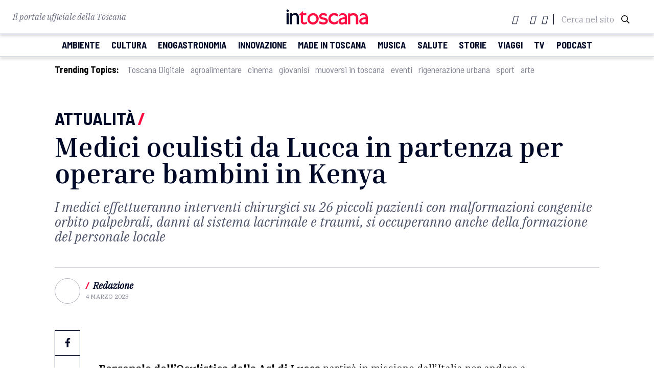

--- FILE ---
content_type: text/html; charset=UTF-8
request_url: https://www.intoscana.it/it/medici-oculisti-da-lucca-in-partenza-per-operare-bambini-in-kenya/
body_size: 20095
content:
<!doctype html>
<html lang="it-IT">

<head><meta charset="UTF-8"><script>if(navigator.userAgent.match(/MSIE|Internet Explorer/i)||navigator.userAgent.match(/Trident\/7\..*?rv:11/i)){var href=document.location.href;if(!href.match(/[?&]nowprocket/)){if(href.indexOf("?")==-1){if(href.indexOf("#")==-1){document.location.href=href+"?nowprocket=1"}else{document.location.href=href.replace("#","?nowprocket=1#")}}else{if(href.indexOf("#")==-1){document.location.href=href+"&nowprocket=1"}else{document.location.href=href.replace("#","&nowprocket=1#")}}}}</script><script>(()=>{class RocketLazyLoadScripts{constructor(){this.v="2.0.3",this.userEvents=["keydown","keyup","mousedown","mouseup","mousemove","mouseover","mouseenter","mouseout","mouseleave","touchmove","touchstart","touchend","touchcancel","wheel","click","dblclick","input","visibilitychange"],this.attributeEvents=["onblur","onclick","oncontextmenu","ondblclick","onfocus","onmousedown","onmouseenter","onmouseleave","onmousemove","onmouseout","onmouseover","onmouseup","onmousewheel","onscroll","onsubmit"]}async t(){this.i(),this.o(),/iP(ad|hone)/.test(navigator.userAgent)&&this.h(),this.u(),this.l(this),this.m(),this.k(this),this.p(this),this._(),await Promise.all([this.R(),this.L()]),this.lastBreath=Date.now(),this.S(this),this.P(),this.D(),this.O(),this.M(),await this.C(this.delayedScripts.normal),await this.C(this.delayedScripts.defer),await this.C(this.delayedScripts.async),this.F("domReady"),await this.T(),await this.j(),await this.I(),this.F("windowLoad"),await this.A(),window.dispatchEvent(new Event("rocket-allScriptsLoaded")),this.everythingLoaded=!0,this.lastTouchEnd&&await new Promise((t=>setTimeout(t,500-Date.now()+this.lastTouchEnd))),this.H(),this.F("all"),this.U(),this.W()}i(){this.CSPIssue=sessionStorage.getItem("rocketCSPIssue"),document.addEventListener("securitypolicyviolation",(t=>{this.CSPIssue||"script-src-elem"!==t.violatedDirective||"data"!==t.blockedURI||(this.CSPIssue=!0,sessionStorage.setItem("rocketCSPIssue",!0))}),{isRocket:!0})}o(){window.addEventListener("pageshow",(t=>{this.persisted=t.persisted,this.realWindowLoadedFired=!0}),{isRocket:!0}),window.addEventListener("pagehide",(()=>{this.onFirstUserAction=null}),{isRocket:!0})}h(){let t;function e(e){t=e}window.addEventListener("touchstart",e,{isRocket:!0}),window.addEventListener("touchend",(function i(o){Math.abs(o.changedTouches[0].pageX-t.changedTouches[0].pageX)<10&&Math.abs(o.changedTouches[0].pageY-t.changedTouches[0].pageY)<10&&o.timeStamp-t.timeStamp<200&&(o.target.dispatchEvent(new PointerEvent("click",{target:o.target,bubbles:!0,cancelable:!0,detail:1})),event.preventDefault(),window.removeEventListener("touchstart",e,{isRocket:!0}),window.removeEventListener("touchend",i,{isRocket:!0}))}),{isRocket:!0})}q(t){this.userActionTriggered||("mousemove"!==t.type||this.firstMousemoveIgnored?"keyup"===t.type||"mouseover"===t.type||"mouseout"===t.type||(this.userActionTriggered=!0,this.onFirstUserAction&&this.onFirstUserAction()):this.firstMousemoveIgnored=!0),"click"===t.type&&t.preventDefault(),this.savedUserEvents.length>0&&(t.stopPropagation(),t.stopImmediatePropagation()),"touchstart"===this.lastEvent&&"touchend"===t.type&&(this.lastTouchEnd=Date.now()),"click"===t.type&&(this.lastTouchEnd=0),this.lastEvent=t.type,this.savedUserEvents.push(t)}u(){this.savedUserEvents=[],this.userEventHandler=this.q.bind(this),this.userEvents.forEach((t=>window.addEventListener(t,this.userEventHandler,{passive:!1,isRocket:!0})))}U(){this.userEvents.forEach((t=>window.removeEventListener(t,this.userEventHandler,{passive:!1,isRocket:!0}))),this.savedUserEvents.forEach((t=>{t.target.dispatchEvent(new window[t.constructor.name](t.type,t))}))}m(){this.eventsMutationObserver=new MutationObserver((t=>{const e="return false";for(const i of t){if("attributes"===i.type){const t=i.target.getAttribute(i.attributeName);t&&t!==e&&(i.target.setAttribute("data-rocket-"+i.attributeName,t),i.target["rocket"+i.attributeName]=new Function("event",t),i.target.setAttribute(i.attributeName,e))}"childList"===i.type&&i.addedNodes.forEach((t=>{if(t.nodeType===Node.ELEMENT_NODE)for(const i of t.attributes)this.attributeEvents.includes(i.name)&&i.value&&""!==i.value&&(t.setAttribute("data-rocket-"+i.name,i.value),t["rocket"+i.name]=new Function("event",i.value),t.setAttribute(i.name,e))}))}})),this.eventsMutationObserver.observe(document,{subtree:!0,childList:!0,attributeFilter:this.attributeEvents})}H(){this.eventsMutationObserver.disconnect(),this.attributeEvents.forEach((t=>{document.querySelectorAll("[data-rocket-"+t+"]").forEach((e=>{e.setAttribute(t,e.getAttribute("data-rocket-"+t)),e.removeAttribute("data-rocket-"+t)}))}))}k(t){Object.defineProperty(HTMLElement.prototype,"onclick",{get(){return this.rocketonclick||null},set(e){this.rocketonclick=e,this.setAttribute(t.everythingLoaded?"onclick":"data-rocket-onclick","this.rocketonclick(event)")}})}S(t){function e(e,i){let o=e[i];e[i]=null,Object.defineProperty(e,i,{get:()=>o,set(s){t.everythingLoaded?o=s:e["rocket"+i]=o=s}})}e(document,"onreadystatechange"),e(window,"onload"),e(window,"onpageshow");try{Object.defineProperty(document,"readyState",{get:()=>t.rocketReadyState,set(e){t.rocketReadyState=e},configurable:!0}),document.readyState="loading"}catch(t){console.log("WPRocket DJE readyState conflict, bypassing")}}l(t){this.originalAddEventListener=EventTarget.prototype.addEventListener,this.originalRemoveEventListener=EventTarget.prototype.removeEventListener,this.savedEventListeners=[],EventTarget.prototype.addEventListener=function(e,i,o){o&&o.isRocket||!t.B(e,this)&&!t.userEvents.includes(e)||t.B(e,this)&&!t.userActionTriggered||e.startsWith("rocket-")||t.everythingLoaded?t.originalAddEventListener.call(this,e,i,o):t.savedEventListeners.push({target:this,remove:!1,type:e,func:i,options:o})},EventTarget.prototype.removeEventListener=function(e,i,o){o&&o.isRocket||!t.B(e,this)&&!t.userEvents.includes(e)||t.B(e,this)&&!t.userActionTriggered||e.startsWith("rocket-")||t.everythingLoaded?t.originalRemoveEventListener.call(this,e,i,o):t.savedEventListeners.push({target:this,remove:!0,type:e,func:i,options:o})}}F(t){"all"===t&&(EventTarget.prototype.addEventListener=this.originalAddEventListener,EventTarget.prototype.removeEventListener=this.originalRemoveEventListener),this.savedEventListeners=this.savedEventListeners.filter((e=>{let i=e.type,o=e.target||window;return"domReady"===t&&"DOMContentLoaded"!==i&&"readystatechange"!==i||("windowLoad"===t&&"load"!==i&&"readystatechange"!==i&&"pageshow"!==i||(this.B(i,o)&&(i="rocket-"+i),e.remove?o.removeEventListener(i,e.func,e.options):o.addEventListener(i,e.func,e.options),!1))}))}p(t){let e;function i(e){return t.everythingLoaded?e:e.split(" ").map((t=>"load"===t||t.startsWith("load.")?"rocket-jquery-load":t)).join(" ")}function o(o){function s(e){const s=o.fn[e];o.fn[e]=o.fn.init.prototype[e]=function(){return this[0]===window&&t.userActionTriggered&&("string"==typeof arguments[0]||arguments[0]instanceof String?arguments[0]=i(arguments[0]):"object"==typeof arguments[0]&&Object.keys(arguments[0]).forEach((t=>{const e=arguments[0][t];delete arguments[0][t],arguments[0][i(t)]=e}))),s.apply(this,arguments),this}}if(o&&o.fn&&!t.allJQueries.includes(o)){const e={DOMContentLoaded:[],"rocket-DOMContentLoaded":[]};for(const t in e)document.addEventListener(t,(()=>{e[t].forEach((t=>t()))}),{isRocket:!0});o.fn.ready=o.fn.init.prototype.ready=function(i){function s(){parseInt(o.fn.jquery)>2?setTimeout((()=>i.bind(document)(o))):i.bind(document)(o)}return t.realDomReadyFired?!t.userActionTriggered||t.fauxDomReadyFired?s():e["rocket-DOMContentLoaded"].push(s):e.DOMContentLoaded.push(s),o([])},s("on"),s("one"),s("off"),t.allJQueries.push(o)}e=o}t.allJQueries=[],o(window.jQuery),Object.defineProperty(window,"jQuery",{get:()=>e,set(t){o(t)}})}P(){const t=new Map;document.write=document.writeln=function(e){const i=document.currentScript,o=document.createRange(),s=i.parentElement;let n=t.get(i);void 0===n&&(n=i.nextSibling,t.set(i,n));const c=document.createDocumentFragment();o.setStart(c,0),c.appendChild(o.createContextualFragment(e)),s.insertBefore(c,n)}}async R(){return new Promise((t=>{this.userActionTriggered?t():this.onFirstUserAction=t}))}async L(){return new Promise((t=>{document.addEventListener("DOMContentLoaded",(()=>{this.realDomReadyFired=!0,t()}),{isRocket:!0})}))}async I(){return this.realWindowLoadedFired?Promise.resolve():new Promise((t=>{window.addEventListener("load",t,{isRocket:!0})}))}M(){this.pendingScripts=[];this.scriptsMutationObserver=new MutationObserver((t=>{for(const e of t)e.addedNodes.forEach((t=>{"SCRIPT"!==t.tagName||t.noModule||t.isWPRocket||this.pendingScripts.push({script:t,promise:new Promise((e=>{const i=()=>{const i=this.pendingScripts.findIndex((e=>e.script===t));i>=0&&this.pendingScripts.splice(i,1),e()};t.addEventListener("load",i,{isRocket:!0}),t.addEventListener("error",i,{isRocket:!0}),setTimeout(i,1e3)}))})}))})),this.scriptsMutationObserver.observe(document,{childList:!0,subtree:!0})}async j(){await this.J(),this.pendingScripts.length?(await this.pendingScripts[0].promise,await this.j()):this.scriptsMutationObserver.disconnect()}D(){this.delayedScripts={normal:[],async:[],defer:[]},document.querySelectorAll("script[type$=rocketlazyloadscript]").forEach((t=>{t.hasAttribute("data-rocket-src")?t.hasAttribute("async")&&!1!==t.async?this.delayedScripts.async.push(t):t.hasAttribute("defer")&&!1!==t.defer||"module"===t.getAttribute("data-rocket-type")?this.delayedScripts.defer.push(t):this.delayedScripts.normal.push(t):this.delayedScripts.normal.push(t)}))}async _(){await this.L();let t=[];document.querySelectorAll("script[type$=rocketlazyloadscript][data-rocket-src]").forEach((e=>{let i=e.getAttribute("data-rocket-src");if(i&&!i.startsWith("data:")){i.startsWith("//")&&(i=location.protocol+i);try{const o=new URL(i).origin;o!==location.origin&&t.push({src:o,crossOrigin:e.crossOrigin||"module"===e.getAttribute("data-rocket-type")})}catch(t){}}})),t=[...new Map(t.map((t=>[JSON.stringify(t),t]))).values()],this.N(t,"preconnect")}async $(t){if(await this.G(),!0!==t.noModule||!("noModule"in HTMLScriptElement.prototype))return new Promise((e=>{let i;function o(){(i||t).setAttribute("data-rocket-status","executed"),e()}try{if(navigator.userAgent.includes("Firefox/")||""===navigator.vendor||this.CSPIssue)i=document.createElement("script"),[...t.attributes].forEach((t=>{let e=t.nodeName;"type"!==e&&("data-rocket-type"===e&&(e="type"),"data-rocket-src"===e&&(e="src"),i.setAttribute(e,t.nodeValue))})),t.text&&(i.text=t.text),t.nonce&&(i.nonce=t.nonce),i.hasAttribute("src")?(i.addEventListener("load",o,{isRocket:!0}),i.addEventListener("error",(()=>{i.setAttribute("data-rocket-status","failed-network"),e()}),{isRocket:!0}),setTimeout((()=>{i.isConnected||e()}),1)):(i.text=t.text,o()),i.isWPRocket=!0,t.parentNode.replaceChild(i,t);else{const i=t.getAttribute("data-rocket-type"),s=t.getAttribute("data-rocket-src");i?(t.type=i,t.removeAttribute("data-rocket-type")):t.removeAttribute("type"),t.addEventListener("load",o,{isRocket:!0}),t.addEventListener("error",(i=>{this.CSPIssue&&i.target.src.startsWith("data:")?(console.log("WPRocket: CSP fallback activated"),t.removeAttribute("src"),this.$(t).then(e)):(t.setAttribute("data-rocket-status","failed-network"),e())}),{isRocket:!0}),s?(t.fetchPriority="high",t.removeAttribute("data-rocket-src"),t.src=s):t.src="data:text/javascript;base64,"+window.btoa(unescape(encodeURIComponent(t.text)))}}catch(i){t.setAttribute("data-rocket-status","failed-transform"),e()}}));t.setAttribute("data-rocket-status","skipped")}async C(t){const e=t.shift();return e?(e.isConnected&&await this.$(e),this.C(t)):Promise.resolve()}O(){this.N([...this.delayedScripts.normal,...this.delayedScripts.defer,...this.delayedScripts.async],"preload")}N(t,e){this.trash=this.trash||[];let i=!0;var o=document.createDocumentFragment();t.forEach((t=>{const s=t.getAttribute&&t.getAttribute("data-rocket-src")||t.src;if(s&&!s.startsWith("data:")){const n=document.createElement("link");n.href=s,n.rel=e,"preconnect"!==e&&(n.as="script",n.fetchPriority=i?"high":"low"),t.getAttribute&&"module"===t.getAttribute("data-rocket-type")&&(n.crossOrigin=!0),t.crossOrigin&&(n.crossOrigin=t.crossOrigin),t.integrity&&(n.integrity=t.integrity),t.nonce&&(n.nonce=t.nonce),o.appendChild(n),this.trash.push(n),i=!1}})),document.head.appendChild(o)}W(){this.trash.forEach((t=>t.remove()))}async T(){try{document.readyState="interactive"}catch(t){}this.fauxDomReadyFired=!0;try{await this.G(),document.dispatchEvent(new Event("rocket-readystatechange")),await this.G(),document.rocketonreadystatechange&&document.rocketonreadystatechange(),await this.G(),document.dispatchEvent(new Event("rocket-DOMContentLoaded")),await this.G(),window.dispatchEvent(new Event("rocket-DOMContentLoaded"))}catch(t){console.error(t)}}async A(){try{document.readyState="complete"}catch(t){}try{await this.G(),document.dispatchEvent(new Event("rocket-readystatechange")),await this.G(),document.rocketonreadystatechange&&document.rocketonreadystatechange(),await this.G(),window.dispatchEvent(new Event("rocket-load")),await this.G(),window.rocketonload&&window.rocketonload(),await this.G(),this.allJQueries.forEach((t=>t(window).trigger("rocket-jquery-load"))),await this.G();const t=new Event("rocket-pageshow");t.persisted=this.persisted,window.dispatchEvent(t),await this.G(),window.rocketonpageshow&&window.rocketonpageshow({persisted:this.persisted})}catch(t){console.error(t)}}async G(){Date.now()-this.lastBreath>45&&(await this.J(),this.lastBreath=Date.now())}async J(){return document.hidden?new Promise((t=>setTimeout(t))):new Promise((t=>requestAnimationFrame(t)))}B(t,e){return e===document&&"readystatechange"===t||(e===document&&"DOMContentLoaded"===t||(e===window&&"DOMContentLoaded"===t||(e===window&&"load"===t||e===window&&"pageshow"===t)))}static run(){(new RocketLazyLoadScripts).t()}}RocketLazyLoadScripts.run()})();</script>
  
  <meta name="viewport" content="width=device-width, initial-scale=1">
  <meta name="facebook-domain-verification" content="nk9e2gdicphgqua1hjqawl3tgu821t" />
      <link rel="profile" href="https://gmpg.org/xfn/11">
  <script type="rocketlazyloadscript" data-rocket-src="https://kit.fontawesome.com/4e780f5d47.js" crossorigin="anonymous"></script>
    <link rel="stylesheet" href="https://pro.fontawesome.com/releases/v5.13.0/css/all.css" integrity="sha384-IIED/eyOkM6ihtOiQsX2zizxFBphgnv1zbe1bKA+njdFzkr6cDNy16jfIKWu4FNH" crossorigin="anonymous">
    <link href="https://fonts.googleapis.com/icon?family=Material+Icons" rel="stylesheet">
  <link rel="stylesheet" type="text/css" href="//cdn.jsdelivr.net/npm/slick-carousel@1.8.1/slick/slick.css">
  <link rel="stylesheet" type="text/css" href="//cdn.jsdelivr.net/npm/slick-carousel@1.8.1/slick/slick-theme.css">
  <link rel="stylesheet" href="https://cdnjs.cloudflare.com/ajax/libs/jquery-modal/0.9.1/jquery.modal.min.css">
  <link rel="shortcut icon" href="/wp-content/themes/intoscana2020/favicon-intoscana.png">
  <meta name='robots' content='index, follow, max-image-preview:large, max-snippet:-1, max-video-preview:-1' />
	<style>img:is([sizes="auto" i], [sizes^="auto," i]) { contain-intrinsic-size: 3000px 1500px }</style>
	
	<!-- This site is optimized with the Yoast SEO Premium plugin v24.2 (Yoast SEO v25.6) - https://yoast.com/wordpress/plugins/seo/ -->
	<title>Medici oculisti da Lucca in partenza per operare bambini in Kenya - intoscana</title>
<link crossorigin data-rocket-preconnect href="https://pro.fontawesome.com" rel="preconnect">
<link crossorigin data-rocket-preconnect href="https://fonts.googleapis.com" rel="preconnect">
<link crossorigin data-rocket-preconnect href="https://cdn.jsdelivr.net" rel="preconnect">
<link crossorigin data-rocket-preconnect href="https://cdnjs.cloudflare.com" rel="preconnect"><link rel="preload" data-rocket-preload as="image" href="https://www.intoscana.it/wp-content/themes/intoscana2020/asset/image/lazy-icon.svg" fetchpriority="high">
	<meta name="description" content="I medici effettueranno interventi chirurgici su 26 piccoli pazienti con malformazioni congenite orbito palpebrali" />
	<link rel="canonical" href="https://www.intoscana.it/it/medici-oculisti-da-lucca-in-partenza-per-operare-bambini-in-kenya/" />
	<meta property="og:locale" content="it_IT" />
	<meta property="og:type" content="article" />
	<meta property="og:title" content="Medici oculisti da Lucca in partenza per operare bambini in Kenya" />
	<meta property="og:description" content="I medici effettueranno interventi chirurgici su 26 piccoli pazienti con malformazioni congenite orbito palpebrali" />
	<meta property="og:url" content="https://www.intoscana.it/it/medici-oculisti-da-lucca-in-partenza-per-operare-bambini-in-kenya/" />
	<meta property="og:site_name" content="intoscana" />
	<meta property="article:publisher" content="https://www.facebook.com/intoscana.it" />
	<meta property="article:published_time" content="2023-03-04T08:35:00+00:00" />
	<meta property="og:image" content="https://www.intoscana.it/wp-content/uploads/Oculista.jpeg" />
	<meta property="og:image:width" content="1134" />
	<meta property="og:image:height" content="638" />
	<meta property="og:image:type" content="image/jpeg" />
	<meta name="author" content="Redazione" />
	<meta name="twitter:card" content="summary_large_image" />
	<meta name="twitter:creator" content="@intoscana" />
	<meta name="twitter:site" content="@intoscana" />
	<meta name="twitter:label1" content="Written by" />
	<meta name="twitter:data1" content="Redazione" />
	<meta name="twitter:label2" content="Est. reading time" />
	<meta name="twitter:data2" content="1 minuto" />
	<script type="application/ld+json" class="yoast-schema-graph">{"@context":"https://schema.org","@graph":[{"@type":"WebPage","@id":"https://www.intoscana.it/it/medici-oculisti-da-lucca-in-partenza-per-operare-bambini-in-kenya/","url":"https://www.intoscana.it/it/medici-oculisti-da-lucca-in-partenza-per-operare-bambini-in-kenya/","name":"Medici oculisti da Lucca in partenza per operare bambini in Kenya - intoscana","isPartOf":{"@id":"https://www.intoscana.it/it/#website"},"primaryImageOfPage":{"@id":"https://www.intoscana.it/it/medici-oculisti-da-lucca-in-partenza-per-operare-bambini-in-kenya/#primaryimage"},"image":{"@id":"https://www.intoscana.it/it/medici-oculisti-da-lucca-in-partenza-per-operare-bambini-in-kenya/#primaryimage"},"thumbnailUrl":"https://www.intoscana.it/wp-content/uploads/Oculista.jpeg","datePublished":"2023-03-04T08:35:00+00:00","author":{"@id":"https://www.intoscana.it/it/#/schema/person/9223810753230f20bd670fdd322661f8"},"description":"I medici effettueranno interventi chirurgici su 26 piccoli pazienti con malformazioni congenite orbito palpebrali","breadcrumb":{"@id":"https://www.intoscana.it/it/medici-oculisti-da-lucca-in-partenza-per-operare-bambini-in-kenya/#breadcrumb"},"inLanguage":"it-IT","potentialAction":[{"@type":"ReadAction","target":["https://www.intoscana.it/it/medici-oculisti-da-lucca-in-partenza-per-operare-bambini-in-kenya/"]}]},{"@type":"ImageObject","inLanguage":"it-IT","@id":"https://www.intoscana.it/it/medici-oculisti-da-lucca-in-partenza-per-operare-bambini-in-kenya/#primaryimage","url":"https://www.intoscana.it/wp-content/uploads/Oculista.jpeg","contentUrl":"https://www.intoscana.it/wp-content/uploads/Oculista.jpeg","width":1134,"height":638},{"@type":"BreadcrumbList","@id":"https://www.intoscana.it/it/medici-oculisti-da-lucca-in-partenza-per-operare-bambini-in-kenya/#breadcrumb","itemListElement":[{"@type":"ListItem","position":1,"name":"Home","item":"https://www.intoscana.it/it/"},{"@type":"ListItem","position":2,"name":"Medici oculisti da Lucca in partenza per operare bambini in Kenya"}]},{"@type":"WebSite","@id":"https://www.intoscana.it/it/#website","url":"https://www.intoscana.it/it/","name":"intoscana","description":"","potentialAction":[{"@type":"SearchAction","target":{"@type":"EntryPoint","urlTemplate":"https://www.intoscana.it/it/?s={search_term_string}"},"query-input":{"@type":"PropertyValueSpecification","valueRequired":true,"valueName":"search_term_string"}}],"inLanguage":"it-IT"},{"@type":"Person","@id":"https://www.intoscana.it/it/#/schema/person/9223810753230f20bd670fdd322661f8","name":"Redazione","url":"https://www.intoscana.it/it/author/redazione/"}]}</script>
	<!-- / Yoast SEO Premium plugin. -->



<style id='wp-emoji-styles-inline-css'>

	img.wp-smiley, img.emoji {
		display: inline !important;
		border: none !important;
		box-shadow: none !important;
		height: 1em !important;
		width: 1em !important;
		margin: 0 0.07em !important;
		vertical-align: -0.1em !important;
		background: none !important;
		padding: 0 !important;
	}
</style>
<link rel='stylesheet' id='wp-block-library-css' href='https://www.intoscana.it/wp-includes/css/dist/block-library/style.min.css?ver=6.8.2' media='all' />
<style id='classic-theme-styles-inline-css'>
/*! This file is auto-generated */
.wp-block-button__link{color:#fff;background-color:#32373c;border-radius:9999px;box-shadow:none;text-decoration:none;padding:calc(.667em + 2px) calc(1.333em + 2px);font-size:1.125em}.wp-block-file__button{background:#32373c;color:#fff;text-decoration:none}
</style>
<style id='global-styles-inline-css'>
:root{--wp--preset--aspect-ratio--square: 1;--wp--preset--aspect-ratio--4-3: 4/3;--wp--preset--aspect-ratio--3-4: 3/4;--wp--preset--aspect-ratio--3-2: 3/2;--wp--preset--aspect-ratio--2-3: 2/3;--wp--preset--aspect-ratio--16-9: 16/9;--wp--preset--aspect-ratio--9-16: 9/16;--wp--preset--color--black: #000000;--wp--preset--color--cyan-bluish-gray: #abb8c3;--wp--preset--color--white: #ffffff;--wp--preset--color--pale-pink: #f78da7;--wp--preset--color--vivid-red: #cf2e2e;--wp--preset--color--luminous-vivid-orange: #ff6900;--wp--preset--color--luminous-vivid-amber: #fcb900;--wp--preset--color--light-green-cyan: #7bdcb5;--wp--preset--color--vivid-green-cyan: #00d084;--wp--preset--color--pale-cyan-blue: #8ed1fc;--wp--preset--color--vivid-cyan-blue: #0693e3;--wp--preset--color--vivid-purple: #9b51e0;--wp--preset--gradient--vivid-cyan-blue-to-vivid-purple: linear-gradient(135deg,rgba(6,147,227,1) 0%,rgb(155,81,224) 100%);--wp--preset--gradient--light-green-cyan-to-vivid-green-cyan: linear-gradient(135deg,rgb(122,220,180) 0%,rgb(0,208,130) 100%);--wp--preset--gradient--luminous-vivid-amber-to-luminous-vivid-orange: linear-gradient(135deg,rgba(252,185,0,1) 0%,rgba(255,105,0,1) 100%);--wp--preset--gradient--luminous-vivid-orange-to-vivid-red: linear-gradient(135deg,rgba(255,105,0,1) 0%,rgb(207,46,46) 100%);--wp--preset--gradient--very-light-gray-to-cyan-bluish-gray: linear-gradient(135deg,rgb(238,238,238) 0%,rgb(169,184,195) 100%);--wp--preset--gradient--cool-to-warm-spectrum: linear-gradient(135deg,rgb(74,234,220) 0%,rgb(151,120,209) 20%,rgb(207,42,186) 40%,rgb(238,44,130) 60%,rgb(251,105,98) 80%,rgb(254,248,76) 100%);--wp--preset--gradient--blush-light-purple: linear-gradient(135deg,rgb(255,206,236) 0%,rgb(152,150,240) 100%);--wp--preset--gradient--blush-bordeaux: linear-gradient(135deg,rgb(254,205,165) 0%,rgb(254,45,45) 50%,rgb(107,0,62) 100%);--wp--preset--gradient--luminous-dusk: linear-gradient(135deg,rgb(255,203,112) 0%,rgb(199,81,192) 50%,rgb(65,88,208) 100%);--wp--preset--gradient--pale-ocean: linear-gradient(135deg,rgb(255,245,203) 0%,rgb(182,227,212) 50%,rgb(51,167,181) 100%);--wp--preset--gradient--electric-grass: linear-gradient(135deg,rgb(202,248,128) 0%,rgb(113,206,126) 100%);--wp--preset--gradient--midnight: linear-gradient(135deg,rgb(2,3,129) 0%,rgb(40,116,252) 100%);--wp--preset--font-size--small: 13px;--wp--preset--font-size--medium: 20px;--wp--preset--font-size--large: 36px;--wp--preset--font-size--x-large: 42px;--wp--preset--spacing--20: 0.44rem;--wp--preset--spacing--30: 0.67rem;--wp--preset--spacing--40: 1rem;--wp--preset--spacing--50: 1.5rem;--wp--preset--spacing--60: 2.25rem;--wp--preset--spacing--70: 3.38rem;--wp--preset--spacing--80: 5.06rem;--wp--preset--shadow--natural: 6px 6px 9px rgba(0, 0, 0, 0.2);--wp--preset--shadow--deep: 12px 12px 50px rgba(0, 0, 0, 0.4);--wp--preset--shadow--sharp: 6px 6px 0px rgba(0, 0, 0, 0.2);--wp--preset--shadow--outlined: 6px 6px 0px -3px rgba(255, 255, 255, 1), 6px 6px rgba(0, 0, 0, 1);--wp--preset--shadow--crisp: 6px 6px 0px rgba(0, 0, 0, 1);}:where(.is-layout-flex){gap: 0.5em;}:where(.is-layout-grid){gap: 0.5em;}body .is-layout-flex{display: flex;}.is-layout-flex{flex-wrap: wrap;align-items: center;}.is-layout-flex > :is(*, div){margin: 0;}body .is-layout-grid{display: grid;}.is-layout-grid > :is(*, div){margin: 0;}:where(.wp-block-columns.is-layout-flex){gap: 2em;}:where(.wp-block-columns.is-layout-grid){gap: 2em;}:where(.wp-block-post-template.is-layout-flex){gap: 1.25em;}:where(.wp-block-post-template.is-layout-grid){gap: 1.25em;}.has-black-color{color: var(--wp--preset--color--black) !important;}.has-cyan-bluish-gray-color{color: var(--wp--preset--color--cyan-bluish-gray) !important;}.has-white-color{color: var(--wp--preset--color--white) !important;}.has-pale-pink-color{color: var(--wp--preset--color--pale-pink) !important;}.has-vivid-red-color{color: var(--wp--preset--color--vivid-red) !important;}.has-luminous-vivid-orange-color{color: var(--wp--preset--color--luminous-vivid-orange) !important;}.has-luminous-vivid-amber-color{color: var(--wp--preset--color--luminous-vivid-amber) !important;}.has-light-green-cyan-color{color: var(--wp--preset--color--light-green-cyan) !important;}.has-vivid-green-cyan-color{color: var(--wp--preset--color--vivid-green-cyan) !important;}.has-pale-cyan-blue-color{color: var(--wp--preset--color--pale-cyan-blue) !important;}.has-vivid-cyan-blue-color{color: var(--wp--preset--color--vivid-cyan-blue) !important;}.has-vivid-purple-color{color: var(--wp--preset--color--vivid-purple) !important;}.has-black-background-color{background-color: var(--wp--preset--color--black) !important;}.has-cyan-bluish-gray-background-color{background-color: var(--wp--preset--color--cyan-bluish-gray) !important;}.has-white-background-color{background-color: var(--wp--preset--color--white) !important;}.has-pale-pink-background-color{background-color: var(--wp--preset--color--pale-pink) !important;}.has-vivid-red-background-color{background-color: var(--wp--preset--color--vivid-red) !important;}.has-luminous-vivid-orange-background-color{background-color: var(--wp--preset--color--luminous-vivid-orange) !important;}.has-luminous-vivid-amber-background-color{background-color: var(--wp--preset--color--luminous-vivid-amber) !important;}.has-light-green-cyan-background-color{background-color: var(--wp--preset--color--light-green-cyan) !important;}.has-vivid-green-cyan-background-color{background-color: var(--wp--preset--color--vivid-green-cyan) !important;}.has-pale-cyan-blue-background-color{background-color: var(--wp--preset--color--pale-cyan-blue) !important;}.has-vivid-cyan-blue-background-color{background-color: var(--wp--preset--color--vivid-cyan-blue) !important;}.has-vivid-purple-background-color{background-color: var(--wp--preset--color--vivid-purple) !important;}.has-black-border-color{border-color: var(--wp--preset--color--black) !important;}.has-cyan-bluish-gray-border-color{border-color: var(--wp--preset--color--cyan-bluish-gray) !important;}.has-white-border-color{border-color: var(--wp--preset--color--white) !important;}.has-pale-pink-border-color{border-color: var(--wp--preset--color--pale-pink) !important;}.has-vivid-red-border-color{border-color: var(--wp--preset--color--vivid-red) !important;}.has-luminous-vivid-orange-border-color{border-color: var(--wp--preset--color--luminous-vivid-orange) !important;}.has-luminous-vivid-amber-border-color{border-color: var(--wp--preset--color--luminous-vivid-amber) !important;}.has-light-green-cyan-border-color{border-color: var(--wp--preset--color--light-green-cyan) !important;}.has-vivid-green-cyan-border-color{border-color: var(--wp--preset--color--vivid-green-cyan) !important;}.has-pale-cyan-blue-border-color{border-color: var(--wp--preset--color--pale-cyan-blue) !important;}.has-vivid-cyan-blue-border-color{border-color: var(--wp--preset--color--vivid-cyan-blue) !important;}.has-vivid-purple-border-color{border-color: var(--wp--preset--color--vivid-purple) !important;}.has-vivid-cyan-blue-to-vivid-purple-gradient-background{background: var(--wp--preset--gradient--vivid-cyan-blue-to-vivid-purple) !important;}.has-light-green-cyan-to-vivid-green-cyan-gradient-background{background: var(--wp--preset--gradient--light-green-cyan-to-vivid-green-cyan) !important;}.has-luminous-vivid-amber-to-luminous-vivid-orange-gradient-background{background: var(--wp--preset--gradient--luminous-vivid-amber-to-luminous-vivid-orange) !important;}.has-luminous-vivid-orange-to-vivid-red-gradient-background{background: var(--wp--preset--gradient--luminous-vivid-orange-to-vivid-red) !important;}.has-very-light-gray-to-cyan-bluish-gray-gradient-background{background: var(--wp--preset--gradient--very-light-gray-to-cyan-bluish-gray) !important;}.has-cool-to-warm-spectrum-gradient-background{background: var(--wp--preset--gradient--cool-to-warm-spectrum) !important;}.has-blush-light-purple-gradient-background{background: var(--wp--preset--gradient--blush-light-purple) !important;}.has-blush-bordeaux-gradient-background{background: var(--wp--preset--gradient--blush-bordeaux) !important;}.has-luminous-dusk-gradient-background{background: var(--wp--preset--gradient--luminous-dusk) !important;}.has-pale-ocean-gradient-background{background: var(--wp--preset--gradient--pale-ocean) !important;}.has-electric-grass-gradient-background{background: var(--wp--preset--gradient--electric-grass) !important;}.has-midnight-gradient-background{background: var(--wp--preset--gradient--midnight) !important;}.has-small-font-size{font-size: var(--wp--preset--font-size--small) !important;}.has-medium-font-size{font-size: var(--wp--preset--font-size--medium) !important;}.has-large-font-size{font-size: var(--wp--preset--font-size--large) !important;}.has-x-large-font-size{font-size: var(--wp--preset--font-size--x-large) !important;}
:where(.wp-block-post-template.is-layout-flex){gap: 1.25em;}:where(.wp-block-post-template.is-layout-grid){gap: 1.25em;}
:where(.wp-block-columns.is-layout-flex){gap: 2em;}:where(.wp-block-columns.is-layout-grid){gap: 2em;}
:root :where(.wp-block-pullquote){font-size: 1.5em;line-height: 1.6;}
</style>
<link rel='stylesheet' id='intoscana-style-css' href='https://www.intoscana.it/wp-content/themes/intoscana2020/style.css?ver=1.0.0' media='all' />
<link rel='stylesheet' id='moove_gdpr_frontend-css' href='https://www.intoscana.it/wp-content/plugins/gdpr-cookie-compliance/dist/styles/gdpr-main.css?ver=4.16.1' media='all' />
<style id='moove_gdpr_frontend-inline-css'>
#moove_gdpr_cookie_modal,#moove_gdpr_cookie_info_bar,.gdpr_cookie_settings_shortcode_content{font-family:Nunito,sans-serif}#moove_gdpr_save_popup_settings_button{background-color:#373737;color:#fff}#moove_gdpr_save_popup_settings_button:hover{background-color:#000}#moove_gdpr_cookie_info_bar .moove-gdpr-info-bar-container .moove-gdpr-info-bar-content a.mgbutton,#moove_gdpr_cookie_info_bar .moove-gdpr-info-bar-container .moove-gdpr-info-bar-content button.mgbutton{background-color:#0C4DA2}#moove_gdpr_cookie_modal .moove-gdpr-modal-content .moove-gdpr-modal-footer-content .moove-gdpr-button-holder a.mgbutton,#moove_gdpr_cookie_modal .moove-gdpr-modal-content .moove-gdpr-modal-footer-content .moove-gdpr-button-holder button.mgbutton,.gdpr_cookie_settings_shortcode_content .gdpr-shr-button.button-green{background-color:#0C4DA2;border-color:#0C4DA2}#moove_gdpr_cookie_modal .moove-gdpr-modal-content .moove-gdpr-modal-footer-content .moove-gdpr-button-holder a.mgbutton:hover,#moove_gdpr_cookie_modal .moove-gdpr-modal-content .moove-gdpr-modal-footer-content .moove-gdpr-button-holder button.mgbutton:hover,.gdpr_cookie_settings_shortcode_content .gdpr-shr-button.button-green:hover{background-color:#fff;color:#0C4DA2}#moove_gdpr_cookie_modal .moove-gdpr-modal-content .moove-gdpr-modal-close i,#moove_gdpr_cookie_modal .moove-gdpr-modal-content .moove-gdpr-modal-close span.gdpr-icon{background-color:#0C4DA2;border:1px solid #0C4DA2}#moove_gdpr_cookie_info_bar span.change-settings-button.focus-g,#moove_gdpr_cookie_info_bar span.change-settings-button:focus,#moove_gdpr_cookie_info_bar button.change-settings-button.focus-g,#moove_gdpr_cookie_info_bar button.change-settings-button:focus{-webkit-box-shadow:0 0 1px 3px #0C4DA2;-moz-box-shadow:0 0 1px 3px #0C4DA2;box-shadow:0 0 1px 3px #0C4DA2}#moove_gdpr_cookie_modal .moove-gdpr-modal-content .moove-gdpr-modal-close i:hover,#moove_gdpr_cookie_modal .moove-gdpr-modal-content .moove-gdpr-modal-close span.gdpr-icon:hover,#moove_gdpr_cookie_info_bar span[data-href]>u.change-settings-button{color:#0C4DA2}#moove_gdpr_cookie_modal .moove-gdpr-modal-content .moove-gdpr-modal-left-content #moove-gdpr-menu li.menu-item-selected a span.gdpr-icon,#moove_gdpr_cookie_modal .moove-gdpr-modal-content .moove-gdpr-modal-left-content #moove-gdpr-menu li.menu-item-selected button span.gdpr-icon{color:inherit}#moove_gdpr_cookie_modal .moove-gdpr-modal-content .moove-gdpr-modal-left-content #moove-gdpr-menu li a span.gdpr-icon,#moove_gdpr_cookie_modal .moove-gdpr-modal-content .moove-gdpr-modal-left-content #moove-gdpr-menu li button span.gdpr-icon{color:inherit}#moove_gdpr_cookie_modal .gdpr-acc-link{line-height:0;font-size:0;color:transparent;position:absolute}#moove_gdpr_cookie_modal .moove-gdpr-modal-content .moove-gdpr-modal-close:hover i,#moove_gdpr_cookie_modal .moove-gdpr-modal-content .moove-gdpr-modal-left-content #moove-gdpr-menu li a,#moove_gdpr_cookie_modal .moove-gdpr-modal-content .moove-gdpr-modal-left-content #moove-gdpr-menu li button,#moove_gdpr_cookie_modal .moove-gdpr-modal-content .moove-gdpr-modal-left-content #moove-gdpr-menu li button i,#moove_gdpr_cookie_modal .moove-gdpr-modal-content .moove-gdpr-modal-left-content #moove-gdpr-menu li a i,#moove_gdpr_cookie_modal .moove-gdpr-modal-content .moove-gdpr-tab-main .moove-gdpr-tab-main-content a:hover,#moove_gdpr_cookie_info_bar.moove-gdpr-dark-scheme .moove-gdpr-info-bar-container .moove-gdpr-info-bar-content a.mgbutton:hover,#moove_gdpr_cookie_info_bar.moove-gdpr-dark-scheme .moove-gdpr-info-bar-container .moove-gdpr-info-bar-content button.mgbutton:hover,#moove_gdpr_cookie_info_bar.moove-gdpr-dark-scheme .moove-gdpr-info-bar-container .moove-gdpr-info-bar-content a:hover,#moove_gdpr_cookie_info_bar.moove-gdpr-dark-scheme .moove-gdpr-info-bar-container .moove-gdpr-info-bar-content button:hover,#moove_gdpr_cookie_info_bar.moove-gdpr-dark-scheme .moove-gdpr-info-bar-container .moove-gdpr-info-bar-content span.change-settings-button:hover,#moove_gdpr_cookie_info_bar.moove-gdpr-dark-scheme .moove-gdpr-info-bar-container .moove-gdpr-info-bar-content button.change-settings-button:hover,#moove_gdpr_cookie_info_bar.moove-gdpr-dark-scheme .moove-gdpr-info-bar-container .moove-gdpr-info-bar-content u.change-settings-button:hover,#moove_gdpr_cookie_info_bar span[data-href]>u.change-settings-button,#moove_gdpr_cookie_info_bar.moove-gdpr-dark-scheme .moove-gdpr-info-bar-container .moove-gdpr-info-bar-content a.mgbutton.focus-g,#moove_gdpr_cookie_info_bar.moove-gdpr-dark-scheme .moove-gdpr-info-bar-container .moove-gdpr-info-bar-content button.mgbutton.focus-g,#moove_gdpr_cookie_info_bar.moove-gdpr-dark-scheme .moove-gdpr-info-bar-container .moove-gdpr-info-bar-content a.focus-g,#moove_gdpr_cookie_info_bar.moove-gdpr-dark-scheme .moove-gdpr-info-bar-container .moove-gdpr-info-bar-content button.focus-g,#moove_gdpr_cookie_info_bar.moove-gdpr-dark-scheme .moove-gdpr-info-bar-container .moove-gdpr-info-bar-content a.mgbutton:focus,#moove_gdpr_cookie_info_bar.moove-gdpr-dark-scheme .moove-gdpr-info-bar-container .moove-gdpr-info-bar-content button.mgbutton:focus,#moove_gdpr_cookie_info_bar.moove-gdpr-dark-scheme .moove-gdpr-info-bar-container .moove-gdpr-info-bar-content a:focus,#moove_gdpr_cookie_info_bar.moove-gdpr-dark-scheme .moove-gdpr-info-bar-container .moove-gdpr-info-bar-content button:focus,#moove_gdpr_cookie_info_bar.moove-gdpr-dark-scheme .moove-gdpr-info-bar-container .moove-gdpr-info-bar-content span.change-settings-button.focus-g,span.change-settings-button:focus,button.change-settings-button.focus-g,button.change-settings-button:focus,#moove_gdpr_cookie_info_bar.moove-gdpr-dark-scheme .moove-gdpr-info-bar-container .moove-gdpr-info-bar-content u.change-settings-button.focus-g,#moove_gdpr_cookie_info_bar.moove-gdpr-dark-scheme .moove-gdpr-info-bar-container .moove-gdpr-info-bar-content u.change-settings-button:focus{color:#0C4DA2}#moove_gdpr_cookie_modal .moove-gdpr-branding.focus-g span,#moove_gdpr_cookie_modal .moove-gdpr-modal-content .moove-gdpr-tab-main a.focus-g{color:#0C4DA2}#moove_gdpr_cookie_modal.gdpr_lightbox-hide{display:none}
</style>
<script type="rocketlazyloadscript" data-rocket-src="https://www.intoscana.it/wp-includes/js/jquery/jquery.min.js?ver=3.7.1" id="jquery-core-js"></script>
<script type="rocketlazyloadscript" data-rocket-src="https://www.intoscana.it/wp-includes/js/jquery/jquery-migrate.min.js?ver=3.4.1" id="jquery-migrate-js"></script>
<link rel="https://api.w.org/" href="https://www.intoscana.it/it/wp-json/" /><link rel="alternate" title="JSON" type="application/json" href="https://www.intoscana.it/it/wp-json/wp/v2/posts/275198" /><link rel="EditURI" type="application/rsd+xml" title="RSD" href="https://www.intoscana.it/xmlrpc.php?rsd" />
<meta name="generator" content="WordPress 6.8.2" />
<link rel='shortlink' href='https://www.intoscana.it/it/?p=275198' />
<link rel="alternate" title="oEmbed (JSON)" type="application/json+oembed" href="https://www.intoscana.it/it/wp-json/oembed/1.0/embed?url=https%3A%2F%2Fwww.intoscana.it%2Fit%2Fmedici-oculisti-da-lucca-in-partenza-per-operare-bambini-in-kenya%2F" />
<link rel="alternate" title="oEmbed (XML)" type="text/xml+oembed" href="https://www.intoscana.it/it/wp-json/oembed/1.0/embed?url=https%3A%2F%2Fwww.intoscana.it%2Fit%2Fmedici-oculisti-da-lucca-in-partenza-per-operare-bambini-in-kenya%2F&#038;format=xml" />
<link rel="pingback" href="https://www.intoscana.it/xmlrpc.php"><style type="text/css">.broken_link, a.broken_link {
	text-decoration: line-through;
}</style>  <!-- google analytics -->

    <!-- Google tag (gtag.js) -->
    <script type="rocketlazyloadscript" async data-rocket-src="https://www.googletagmanager.com/gtag/js?id=G-S5H6R03W8R"></script>
    <script type="rocketlazyloadscript">
        window.dataLayer = window.dataLayer || [];
        function gtag(){dataLayer.push(arguments);}
        gtag('js', new Date());

        gtag('config', 'G-S5H6R03W8R');
    </script>
    <!-- Facebook Pixel Code -->
    <script type="rocketlazyloadscript">
        !function(f,b,e,v,n,t,s)
        {if(f.fbq)return;n=f.fbq=function(){n.callMethod?
            n.callMethod.apply(n,arguments):n.queue.push(arguments)};
            if(!f._fbq)f._fbq=n;n.push=n;n.loaded=!0;n.version='2.0';
            n.queue=[];t=b.createElement(e);t.async=!0;
            t.src=v;s=b.getElementsByTagName(e)[0];
            s.parentNode.insertBefore(t,s)}(window, document,'script',
            'https://connect.facebook.net/en_US/fbevents.js');
        fbq('init', '464592967380703');
        fbq('track', 'PageView');
    </script>
    <noscript><img height="1" width="1" style="display:none"
                   src="https://www.facebook.com/tr?id=464592967380703&ev=PageView&noscript=1"
        /></noscript>
    <!-- End Facebook Pixel Code -->
<meta name="generator" content="WP Rocket 3.19.2.1" data-wpr-features="wpr_delay_js wpr_preconnect_external_domains wpr_oci wpr_preload_links wpr_desktop" /></head>
<body class="wp-singular post-template-default single single-post postid-275198 single-format-standard wp-theme-intoscana wp-child-theme-intoscana2020 no-sidebar">
    <div  id="page" class="site content">
    <header  id="masthead" class=" site-header ">
      <!-- BARRA LOGO SOCIAL RICERCHE-->
      <div  class="logobar">
        <div class="openmenu"> <i class="far fa-bars"></i><i class="far fa-times"></i></div>
        <div class="claim">Il portale ufficiale della Toscana</div>
        <a class="logo" href="/"></a>
        <div class="socialsearch">
          <ul class="socialsearch">
            <li><a rel="noopener noreferrer" target="_blank" href="https://www.facebook.com/intoscana.it"> <i class="fa-brands fa-facebook"></i></a></li>
            <li><a rel="noopener noreferrer" target="_blank" href="https://twitter.com/intoscana"> <i class="fa-brands fa-x-twitter"></i></a></li>
            <li><a rel="noopener noreferrer" target="_blank" href="https://www.instagram.com/intoscana.it/"> <i class="fa-brands fa-instagram"></i></a></li>
            <li><a rel="noopener noreferrer" target="_blank" href="https://www.youtube.com/user/intoscana"> <i class="fa-brands fa-youtube"></i></a></li>
            <li class="searchbtn">
              <!--<input type="search" placeholder="Cerca nel sito">-->
              <span>Cerca nel sito</span>
              <button><i class="far fa-search"></i></button>
            </li>
          </ul>
        </div>
        <div class="searchmenu"> <a href="/it/risultati-ricerca/"><i class="far fa-search"></i></a></div>
      </div>
      <!-- MAIN MENU CATEGORIE-->
      <div  class="mainmenucat">
        <div class="container">
          <ul>
            <li> <a href="/it/ambiente/">ambiente </a></li>
            <li> <a href="/it/cultura/">cultura </a></li>
            <li> <a href="/it/enogastronomia/">enogastronomia </a></li>
            <li> <a href="/it/innovazione/">innovazione </a></li>
            <li> <a href="/it/made-in-toscana/">Made in toscana </a></li>
            <li> <a href="/it/musica/">musica </a></li>
            <li> <a href="/it/salute/">salute </a></li>
            <li> <a href="/it/storie/">storie</a></li>
            <li> <a href="/it/viaggi/">viaggi </a></li>
            <li> <a href="/it/tv/">tv</a></li>
            <li> <a href="/it/podcast/">podcast</a></li>
          </ul>
        </div>
      </div>
      <!-- PANNELLO MOBILE MENU-->
      <div  class="mobilemenu">
        <div class="caontainermenu">
          <ul class="maincat">
            <li> <a href="/it/ambiente/">ambiente </a></li>
            <li> <a href="/it/cultura/">cultura </a></li>
            <li> <a href="/it/enogastronomia/">enogastronomia </a></li>
            <li> <a href="/it/innovazione/">innovazione </a></li>
            <li> <a href="/it/made-in-toscana/">Made in toscana </a></li>
            <li> <a href="/it/musica/">musica </a></li>
            <li> <a href="/it/salute/">salute </a></li>
            <li> <a href="/it/storie/">storie</a></li>
            <li> <a href="/it/viaggi/">viaggi </a></li>
            <li> <a href="/it/tv/">tv</a></li>
            <li> <a href="/it/podcast/">podcast</a></li>
          </ul>
          <ul class="trendtopic">
            <li> <strong>Trending Topics: </strong></li>
            <li> <a href="/it//topic/toscana-digitale/">Toscana Digitale </a></li><li> <a href="/it//topic/agroalimentare/">agroalimentare </a></li><li> <a href="/it//topic/cinema/">cinema </a></li><li> <a href="/it//topic/giovanisi/">giovanisì </a></li><li> <a href="/it//topic/muoversi-in-toscana/">muoversi in toscana </a></li><li> <a href="/it//topic/eventi/">eventi </a></li><li> <a href="/it//topic/rigenerazione-urbana/">rigenerazione urbana </a></li><li> <a href="/it//topic/sport/">sport </a></li><li> <a href="/it//topic/arte/">arte </a></li>          </ul>
          <a class="linktv" href="/it/tv/">
            <div class="logo"></div>
            <p>Scopri i nostri video su attualità,<br>enogastronomia, viaggi cultura...</p>
          </a>
          <div class="newsletter" style="display:none;">
            <strong>Iscriviti alla newsletter </strong>per rimanere sempre aggiornato sulle ultime news della tua regione.
            <div class="form">
              <input type="email" placeholder="La tua email">
              <button>invia</button>
            </div>
          </div>
          <div class="socialmenu">
            <ul>
              <li>Seguici su:</li>
              <li><a rel="noopener noreferrer" target="_blank" href="https://www.facebook.com/intoscana.it"> <i class="fab fa-facebook"></i></a></li>
              <li><a rel="noopener noreferrer" target="_blank" href="https://twitter.com/intoscana"> <i class="fa-brands fa-x-twitter"></i></a></li>
              <li><a rel="noopener noreferrer" target="_blank" href="https://www.instagram.com/intoscana.it/"> <i class="fab fa-instagram"></i></a></li>
              <li><a rel="noopener noreferrer" target="_blank" href="https://www.youtube.com/user/intoscana"> <i class="fab fa-youtube"></i></a></li>
            </ul>
          </div>
        </div>
      </div>
      <!-- PANNELLO RICERCA-->
      <div  class="panelsearch">
        <div class="closesearch"><i class="far fa-times"></i></div>
        <div class="ricerca">
          <form action="/it/risultati-ricerca/" method="get">
            <div class="container small">
              <input type="search" name="q" placeholder="Cerca" id="intoscana-ajax-search">
            </div>
            <div id="intoscana-ajax-search-results"></div>
          </form>
        </div>
      </div>
    </header>
    <!-- TREND TOPICS MENU-->
    <div  class="trendtopics">
      <div  class="container triple">
        <ul>
          <li> <strong>Trending Topics: </strong></li>
          <li> <a href="/it//topic/toscana-digitale/">Toscana Digitale </a></li><li> <a href="/it//topic/agroalimentare/">agroalimentare </a></li><li> <a href="/it//topic/cinema/">cinema </a></li><li> <a href="/it//topic/giovanisi/">giovanisì </a></li><li> <a href="/it//topic/muoversi-in-toscana/">muoversi in toscana </a></li><li> <a href="/it//topic/eventi/">eventi </a></li><li> <a href="/it//topic/rigenerazione-urbana/">rigenerazione urbana </a></li><li> <a href="/it//topic/sport/">sport </a></li><li> <a href="/it//topic/arte/">arte </a></li>        </ul>
      </div>
    </div>  <main  id="primary" class="site-main">
    
<article  id="post-275198" class="post-275198 post type-post status-publish format-standard has-post-thumbnail hentry category-attualita tag-lucca tag-solidarieta">
<div class="contentpage container articolo triple">
        <div class="titlearticolo">
          <h3 class="cat"><a href="https://www.intoscana.it/it/attualita/">Attualità</a><span>/</span></h3>
		  <h1 class="title">Medici oculisti da Lucca in partenza per operare bambini in Kenya</h1>          <h2 class="subtitle"><p>I medici effettueranno interventi chirurgici su 26 piccoli pazienti con malformazioni congenite orbito palpebrali, danni al sistema lacrimale e traumi, si occuperanno anche della formazione del personale locale</p>
</h2>
        </div>
        <div class="infoline">
        <div class="author">
                              <div class="photoauthor lazy" data-src="https://www.intoscana.it/wp-content/uploads/Giornalisti-1.jpg"></div>
        						<div class="name"> <span>/ </span><span class="byline"><span class="author vcard"><a class="url fn n" href="https://www.intoscana.it/it/author/redazione/">Redazione</a></span></span></div>
			<div class="data"><span class="posted-on"><a href="https://www.intoscana.it/it/medici-oculisti-da-lucca-in-partenza-per-operare-bambini-in-kenya/" rel="bookmark"><time class="entry-date published updated" datetime="2023-03-04T09:35:00+01:00">4 Marzo 2023</time></a></span></div>
			          </div>
          <div class="socialarticolo aside"> 
                  <div class="contsocialico">
                  <ul>
                <li><a rel="noopener noreferrer" href="javascript:intoscana_socialShare('fb')"> <i class="fab fa-facebook-f"></i></a></li>
                <li><a rel="noopener noreferrer" href="javascript:intoscana_socialShare('tw')"> <i class="fa-brands fa-x-twitter"></i></a></li>
                <li>
                  <div class="shareall" target="_blank" href=""> <i class="fas fa-share-alt"></i></div>
                  <div class="sharemore">
                    <ul>
                      <li><a rel="noopener noreferrer" href="javascript:intoscana_socialShare('ln')"> <i class="fab fa-linkedin"></i></a></li>
                      <li><a rel="noopener noreferrer" href="javascript:intoscana_socialShare('pt')"> <i class="fab fa-pinterest"></i></a></li>
                    </ul>
                    <div class="closesharemore">
                    <i class="fas fa-times"></i>
                    </div>
                  </div>
                </li>
              </ul>
                  </div>
            </div>
        </div>
        <div class="bodyarticolo">
          <div class="socialarticolo"> 
            <div class="contsocialico">
              <ul>
                <li><a rel="noopener noreferrer" href="javascript:intoscana_socialShare('fb')"> <i class="fab fa-facebook-f"></i></a></li>
                <li><a rel="noopener noreferrer" href="javascript:intoscana_socialShare('tw')"> <i class="fa-brands fa-x-twitter"></i></a></li>
                <li>
                  <div class="shareall" target="_blank" href=""> <i class="fas fa-share-alt"></i></div>
                  <div class="sharemore">
                    <ul>
                      <li><a rel="noopener noreferrer" href="javascript:intoscana_socialShare('ln')"> <i class="fab fa-linkedin"></i></a></li>
                      <li><a rel="noopener noreferrer" href="javascript:intoscana_socialShare('pt')"> <i class="fab fa-pinterest"></i></a></li>
                    </ul>
                    <div class="closesharemore">
                    <i class="fas fa-times"></i>
                    </div>
                  </div>
                </li>
              </ul>
            </div>
		  </div>
                <div class="textarticolo">
                        <img class="lazy" data-src="https://www.intoscana.it/wp-content/uploads/Oculista.jpeg">            <div class="titleimg"></div>
                        <div class="entry-content text">
				<p><strong>Personale dell’Oculistica della Asl di Lucca</strong> partirà in missione dall’Italia per andare a operare <strong>26 bambini in Kenya</strong> nell’ambito del progetto<strong> regionale proposto dall’Organizzazione mondiale della sanità</strong> con l’obbiettivo di realizzare un centro di <strong>Oftalmologia pediatrica a Eldoret Kenya,</strong> nel centro nordoccidentale del Paese.</p>
<p>Dell’équipe personale dell’Oculistica in partenza per l’Africa fanno parte <strong>il direttore di Lucca dottor Fausto Trivella, il dottor Emilio Jose Silva Schott, specializzando in formazione, e la ferrista Elena Bertolozzi,</strong> che effettueranno interventi chirurgici su piccoli pazienti con malformazioni congenite orbito palpebrali, danni al sistema lacrimale e traumi.</p>
<p>Il progetto è in carico all’<strong>Azienda Usl Toscana nord ovest</strong> e ha come partner operativo l’agenzia internazionale per la prevenzione della cecità Iapb Toscana.</p>
<p>Le azioni vengono inoltre portate avanti in partnership, tra gli altri, oltre all’Oms, con <strong>Ministero della Sanità del Kenya, Lions Kenya, Lions Fondation Usa, Ospedale pediatrico Meyer di Firenze, Croce Rossa Italiana, Croce Rossa del Kenya, Unione italiana dei ciechi e degli ipovedenti</strong>.</p>
<p>Il progetto fa riferimento a un territorio abitato da circa <strong>25 milioni di persone</strong>, che comprende anche parte dell’Uganda orientale e del Sudan meridionale.</p>
<p>Il sistema sanitario pubblico della Toscana, e in questo caso il personale dell’Oculistica, ha anche <strong>un ruolo fondamentale di formazione del personale locale.</strong></p>
<p>Il progetto, tra l’altro vede collaborare Oms per la prima volta con un sistema sanitario di una regione europea con il compito strategico, appunto, di <strong>formare il personale del posto.</strong></p>
<p>Questo ruolo innovativo dell’<strong>Organizzazione mondiale della sanità</strong> nasce anche da una consolidata collaborazione con Iapb, in particolare per quanto riguarda la riabilitazione visiva.</p>
      </div><!-- .entry-content -->
                </div>
	  </div>
</article><!-- #post-275198 --><div class="container triple"><div class="topicstag"><h4>Topics:</h4><ul><li><a href="https://www.intoscana.it/it/topic/lucca/">lucca</a></li><li><a href="https://www.intoscana.it/it/topic/solidarieta/">solidarietà</a></li></ul></div></div>          <div class="correlati container triple">
          <div class="titlecorrelati"> 
          <h5 class="title">Potrebbe interessarti anche</h5>
          </div>
                                            <div class="articolicorrelati">
                    <div class="img lazy imgzoom"><a class="lazy zoom" data-src="https://www.intoscana.it/wp-content/uploads/Castelnuovo-Avane-sopralluogo-Giani-gennaio-2026-1.jpeg" href="https://www.intoscana.it/it/la-memoria-diventa-futuro-castelnuovo-davane-pronto-a-rinascere-grazie-a-20-milioni-del-pnrr/"></a></div>
                    <div class="text">
                    <p class="cat"><a class="catred" href="https://www.intoscana.it/it/attualita/">Attualità</a> <span class="red">/ </span><span class="author"><a href="https://www.intoscana.it/it/author/redazione/">Redazione</a></span></p>
                      <h4 class="title"><a class="titledecohover" href="https://www.intoscana.it/it/la-memoria-diventa-futuro-castelnuovo-davane-pronto-a-rinascere-grazie-a-20-milioni-del-pnrr/">La memoria diventa futuro: Castelnuovo d'Avane pronto a rinascere grazie a 20 milioni del Pnrr</a></h4>
                      <p><a href="https://www.intoscana.it/it/la-memoria-diventa-futuro-castelnuovo-davane-pronto-a-rinascere-grazie-a-20-milioni-del-pnrr/">L’intervento interessa una superficie complessiva di 5.050 metri quadrati, suddivisi in tre lotti funzionali e 15 edifici, con il coinvolgimento di quattro imprese, oltre 75 operai e 15 tra ingegneri e architetti, oltre a più di dieci enti</a></p>
                    </div>
                  </div> 
                                  <div class="articolicorrelati">
                    <div class="img lazy imgzoom"><a class="lazy zoom" data-src="https://www.intoscana.it/wp-content/uploads/ospedale-valdarno-punto-nascita-gennaio-2026-Giani.jpeg" href="https://www.intoscana.it/it/il-presidente-giani-in-visita-allospedale-del-valdarno-gioco-di-squadra-per-prevenire-la-chiusura-dei-punti-nascita/"></a></div>
                    <div class="text">
                    <p class="cat"><a class="catred" href="https://www.intoscana.it/it/attualita/">Attualità</a> <span class="red">/ </span><span class="author"><a href="https://www.intoscana.it/it/author/redazione/">Redazione</a></span></p>
                      <h4 class="title"><a class="titledecohover" href="https://www.intoscana.it/it/il-presidente-giani-in-visita-allospedale-del-valdarno-gioco-di-squadra-per-prevenire-la-chiusura-dei-punti-nascita/">Il presidente Giani in visita all'Ospedale del Valdarno: "Gioco di squadra per prevenire la chiusura dei punti nascita"</a></h4>
                      <p><a href="https://www.intoscana.it/it/il-presidente-giani-in-visita-allospedale-del-valdarno-gioco-di-squadra-per-prevenire-la-chiusura-dei-punti-nascita/">Il governatore ha rassicurato i sindaci della zona distretto del Valdarno Aretino preoccupati per il reparto Ginecologia, dove il numero di parti è da alcuni anni al di sotto dei parametri fissati dal decreto Balduzzi</a></p>
                    </div>
                  </div> 
                                  <div class="articolicorrelati">
                    <div class="img lazy imgzoom"><a class="lazy zoom" data-src="https://www.intoscana.it/wp-content/uploads/MANETTI-2.jpg" href="https://www.intoscana.it/it/una-lista-stupri-nel-bagno-di-una-scuola-a-siena-manetti-fatto-grave-da-condannare/"></a></div>
                    <div class="text">
                    <p class="cat"><a class="catred" href="https://www.intoscana.it/it/attualita/">Attualità</a> <span class="red">/ </span><span class="author"><a href="https://www.intoscana.it/it/author/redazione/">Redazione</a></span></p>
                      <h4 class="title"><a class="titledecohover" href="https://www.intoscana.it/it/una-lista-stupri-nel-bagno-di-una-scuola-a-siena-manetti-fatto-grave-da-condannare/">Una "lista stupri" nel bagno di una scuola a Siena, Manetti: "Fatto grave, da condannare"</a></h4>
                      <p><a href="https://www.intoscana.it/it/una-lista-stupri-nel-bagno-di-una-scuola-a-siena-manetti-fatto-grave-da-condannare/">L'elenco dei nomi delle studentesse sotto la scritta 'lista stupri' segue i casi di Roma e Lucca. Il gesto è stato condannato con fermezza dall'assessora regionale alle pari opportunità Cristina Manetti</a></p>
                    </div>
                  </div> 
                                      </div>
      <!-- SLIDER INTOSCANA TV-->
      <div class="bgtv">
        <div class="container">
          <a  href="https://www.intoscana.it/it/tv/" class="logotvslider"></a>
        </div>
        <div class="container slidercont">
          <div class="sliderTriple slidertv">
                            <div class="box">
              <div class="img imgzoom" ><a class="play zoom" style="background-image:url(https://www.intoscana.it/wp-content/uploads/bus-tpl-siena-15.jpeg);" href="https://www.intoscana.it/it/dettaglio-video/tpl-a-domanda-debole-piu-collegamenti-per-la-provincia-di-siena/"><div class="overflow"><span></span></div></a></div>
              <p class="cat"><a href="/tv/categoria-tv/attualita">Attualità</a></p>
              <p class="title"><a  class="titledecohoverboxtv" href="https://www.intoscana.it/it/dettaglio-video/tpl-a-domanda-debole-piu-collegamenti-per-la-provincia-di-siena/">TPL a domanda debole, più collegamenti per la provincia di Siena</a></p>
            </div>
                              <div class="box">
              <div class="img imgzoom" ><a class="play zoom" style="background-image:url(https://www.intoscana.it/wp-content/uploads/pramac-motogp-2026-3.jpeg);" href="https://www.intoscana.it/it/dettaglio-video/presentazione-pramac-siena-motogp-2026/"><div class="overflow"><span></span></div></a></div>
              <p class="cat"><a href="/tv/categoria-tv/attualita">Attualità</a></p>
              <p class="title"><a  class="titledecohoverboxtv" href="https://www.intoscana.it/it/dettaglio-video/presentazione-pramac-siena-motogp-2026/">Pramac celebra 25 anni in MotoGP e presenta moto e piloti per il 2026</a></p>
            </div>
                              <div class="box">
              <div class="img imgzoom" ><a class="play zoom" style="background-image:url(https://www.intoscana.it/wp-content/uploads/ponte-signa-1.jpeg);" href="https://www.intoscana.it/it/dettaglio-video/nuovo-ponte-di-signa-lavori-al-via-nella-prossima-primavera/"><div class="overflow"><span></span></div></a></div>
              <p class="cat"><a href="/tv/categoria-tv/attualita">Attualità</a></p>
              <p class="title"><a  class="titledecohoverboxtv" href="https://www.intoscana.it/it/dettaglio-video/nuovo-ponte-di-signa-lavori-al-via-nella-prossima-primavera/">Nuovo ponte di Signa, lavori al via nella prossima primavera</a></p>
            </div>
                              <div class="box">
              <div class="img imgzoom" ><a class="play zoom" style="background-image:url(https://www.intoscana.it/wp-content/uploads/Screenshot-2025-12-18-alle-15.54.23-scaled.jpg);" href="https://www.intoscana.it/it/dettaglio-video/tanti-giovani-da-tutta-la-toscana-al-meeting-dei-diritti-umani-per-costruire-la-pace/"><div class="overflow"><span></span></div></a></div>
              <p class="cat"><a href="/tv/categoria-tv/attualita">Attualità</a></p>
              <p class="title"><a  class="titledecohoverboxtv" href="https://www.intoscana.it/it/dettaglio-video/tanti-giovani-da-tutta-la-toscana-al-meeting-dei-diritti-umani-per-costruire-la-pace/">Tanti giovani da tutta la Toscana al Meeting dei diritti umani per la pace</a></p>
            </div>
                              <div class="box">
              <div class="img imgzoom" ><a class="play zoom" style="background-image:url(https://www.intoscana.it/wp-content/uploads/IMG_5365-e1766057989871.jpg);" href="https://www.intoscana.it/it/dettaglio-video/rapporto-italiani-nel-mondo-2025-i-toscani-allestero-sono-oltre-241mila/"><div class="overflow"><span></span></div></a></div>
              <p class="cat"><a href="/tv/categoria-tv/attualita">Attualità</a></p>
              <p class="title"><a  class="titledecohoverboxtv" href="https://www.intoscana.it/it/dettaglio-video/rapporto-italiani-nel-mondo-2025-i-toscani-allestero-sono-oltre-241mila/">Rapporto italiani nel mondo 2025: i toscani all’estero sono oltre 241mila</a></p>
            </div>
                              <div class="box">
              <div class="img imgzoom" ><a class="play zoom" style="background-image:url(https://www.intoscana.it/wp-content/uploads/OTR-S06-10115-Giancarlo-Antognoni-IOC.jpeg);" href="https://www.intoscana.it/it/dettaglio-video/firenze-accoglie-la-fiamma-olimpica-antognoni-accende-il-braciere/"><div class="overflow"><span></span></div></a></div>
              <p class="cat"><a href="/tv/categoria-tv/attualita">Attualità</a></p>
              <p class="title"><a  class="titledecohoverboxtv" href="https://www.intoscana.it/it/dettaglio-video/firenze-accoglie-la-fiamma-olimpica-antognoni-accende-il-braciere/">Firenze accoglie la Fiamma Olimpica: Antognoni accende il braciere</a></p>
            </div>
                        </div>
        </div>
      </div>
      <div class="correlati container">
        <div class="titlecorrelati"> 
        <h5 class="title">I più popolari su intoscana</h5>
        </div>
      </div>
      <div class="container triple sliderTriple">
                   <div class="popolari">
          <div class="img lazy imgzoom"><a class="lazy zoom"  data-src="https://www.intoscana.it/wp-content/uploads/ReOlio-rassegna-dellOlio-Evo-di-Reggello.jpg" href="https://www.intoscana.it/it/dopo-mezzo-secolo-la-rassegna-dellolio-extravergine-doliva-a-reggello-cambia-diventa-reolio/"></a></div>
          <div class="text">
              <p class="cat"><a class="catred" href="https://www.intoscana.it/it/enogastronomia/">Enogastronomia</a> <span class="red">/ </span><span class="author"><a href="https://www.intoscana.it/it/author/redazione/">Redazione</a></span></p>
              <h2><a  class="titledecohover" href="https://www.intoscana.it/it/dopo-mezzo-secolo-la-rassegna-dellolio-extravergine-doliva-a-reggello-cambia-diventa-reolio/">Dopo mezzo secolo la Rassegna dell’Olio Extravergine d’Oliva a Reggello cambia: diventa ReOlio</a></h2>
          </div>
        </div>
                  <div class="popolari">
          <div class="img lazy imgzoom"><a class="lazy zoom"  data-src="https://www.intoscana.it/wp-content/uploads/IMG_5556.jpg" href="https://www.intoscana.it/it/gabinetto-vieusseux-federigo-tozzi-archivio/"></a></div>
          <div class="text">
              <p class="cat"><a class="catred" href="https://www.intoscana.it/it/cultura/">Cultura</a> <span class="red">/ </span><span class="author"><a href="https://www.intoscana.it/it/author/redazione/">Redazione</a></span></p>
              <h2><a  class="titledecohover" href="https://www.intoscana.it/it/gabinetto-vieusseux-federigo-tozzi-archivio/">Al Gabinetto Vieusseux di Firenze una stanza dedicata allo scrittore senese Federigo Tozzi</a></h2>
          </div>
        </div>
                  <div class="popolari">
          <div class="img lazy imgzoom"><a class="lazy zoom"  data-src="https://www.intoscana.it/wp-content/uploads/2.-Museo-del-cristallo_Colle-di-Val-dElsa.jpeg" href="https://www.intoscana.it/it/a-colle-val-delsa-i-ragazzi-con-fragilita-emotive-e-psicologiche-diventano-guide-nei-musei-civici/"></a></div>
          <div class="text">
              <p class="cat"><a class="catred" href="https://www.intoscana.it/it/storie/">Storie</a> <span class="red">/ </span><span class="author"><a href="https://www.intoscana.it/it/author/redazione/">Redazione</a></span></p>
              <h2><a  class="titledecohover" href="https://www.intoscana.it/it/a-colle-val-delsa-i-ragazzi-con-fragilita-emotive-e-psicologiche-diventano-guide-nei-musei-civici/">A Colle Val d’Elsa i ragazzi con fragilità emotive e psicologiche diventano guide nei musei civici</a></h2>
          </div>
        </div>
              </div>
      <!-- PROSSIMO ARTICOLO-->
      <!-- MANCA IL LINK ALLE CATEGORIA SE METTO UN A viene fuori un bottone -->
            <div class="nextarticle">
        <div class="container">
          <div class="upnext"> <i class="far fa-chevron-down"></i>UP NEXT</div>
          <div class="preview  container triple">
            <div class="container small">
              <p class="cat">
                <a class="catred" href="https://www.intoscana.it/it/attualita/">Attualità</a> <span class="red">/</span> 
                <span class="author"><a href="https://www.intoscana.it/it/author/r-galamini/">Raffaella Galamini</a></span></p>
              <h2><a class="titledecohover" href="https://www.intoscana.it/it/botti-di-capodanno-il-decalogo-per-proteggere-cani-e-gatti/">Botti di Capodanno, il decalogo per proteggere cani e gatti</a></h2>
            </div>
            <div class="img lazy imgzoom"><a class="lazy zoom"  data-src="https://www.intoscana.it/wp-content/uploads/botti-capodanno-animali-2.jpg" href="https://www.intoscana.it/it/botti-di-capodanno-il-decalogo-per-proteggere-cani-e-gatti/"></a></div>
            <div class="container small">
              <p>Il video di Oipa riepiloga le buone pratiche per la notte del 31 contro fuochi e lanterne cinesi. In mezza Toscana molte le ordinanze e i divieti</p><a class="readmore" href="https://www.intoscana.it/it/botti-di-capodanno-il-decalogo-per-proteggere-cani-e-gatti/">Continua la lettura</a>
            </div>
          </div>
        </div>
      </div>
          
  </main><!-- #main -->


<!-- FOOTER-->
<footer>
        <!-- NEWSLETTER BLOCK-->
        <div class="container">
          <div class="newsletter" style="display:none;">
            <div class="text">
              <div class="ico"></div>
              <div>
                <h4>Iscriviti alla newsletter di intoscana</h4>
                <p>per rimanere sempre aggiornato sulle<br> ultime news della tua regione.</p>
              </div>
            </div>
            <div class="form">
              <input type="email" placeholder="La tua email">
              <button>invia</button>
            </div>
          </div>
          <div class="footerlogo"><a class="logo" href="https://www.intoscana.it/it"></a></div>
        </div>
        <div class="footermenu container triple">
          <ul>
            <li> <a class="cat" href="/it/ambiente/">ambiente  <span>/</span><span class="desc"> </span></a></li>
            <li> <a class="cat" href="/it/cultura/">cultura  <span>/</span><span class="desc"> </span></a></li>
            <li> <a class="cat" href="/it/enogastronomia/">enogastronomia  <span>/</span><span class="desc"> </span></a></li>
            <li> <a class="cat" href="/it/innovazione/">innovazione  <span>/</span><span class="desc"> </span></a></li>
            <li> <a class="cat" href="/it/made-in-toscana/">Made in toscana  <span>/</span><span class="desc"> </span></a></li>
            <li> <a class="cat" href="/it/musica/">musica  <span>/</span><span class="desc"> </span></a></li>
            <li> <a class="cat" href="/it/salute/">salute  <span>/</span><span class="desc"> </span></a></li>
            <li> <a class="cat" href="/it/storie/">storie <span>/</span><span class="desc"> </span></a></li>
            <li> <a class="cat" href="/it/viaggi/">viaggi  <span>/</span><span class="desc"> </span></a></li>
            <li> <a class="cat" href="/it/tv/">tv <span>/</span><span class="desc"> </span></a></li>
          </ul>
        </div>
        <div class="footersocial  container triple">
          <ul>
            <li>Seguici su:</li>
            <li><a rel="noopener noreferrer" target="_blank" href="https://www.facebook.com/intoscana.it"  target="_blank"> <i class="fa-brands fa-facebook"></i></a></li>
            <li><a rel="noopener noreferrer" target="_blank" href="https://twitter.com/intoscana" target="_blank"> <i class="fa-brands fa-x-twitter"></i></a></li>
            <li><a rel="noopener noreferrer" target="_blank" href="https://www.instagram.com/intoscana.it/" target="_blank"> <i class="fa-brands fa-instagram"></i></a></li>
            <li><a rel="noopener noreferrer" target="_blank" href="https://www.youtube.com/user/intoscana" target="_blank"> <i class="fa-brands fa-youtube"></i></a></li>
          </ul>
        </div>
        <div class="container triple legal">
          <ul class="legalmenu">
            <li><a href="/it/note-legali/">Note legali</a></li>
            <li><a href="/it/privacy/">Privacy</a></li>
            <li><a href="/it/author/redazione/">Redazione</a></li>
            <li><a href="/it/codice-etico/">Codice etico</a></li>
            <li><a href="/it/crediti/">Crediti</a></li>
            <li><a href="/it/informativa/">Copyright</a></li>
            <li><a href="/it/chi-siamo/">Chi siamo</a></li>
            <li><a href="/it/contatti/">Contatti</a></li>
            <li><a href="/it/archivio/" target="_blank">Archivio</a></li>

          </ul>
          <ul class="partner">
            <li><a href="https://www.fondazionesistematoscana.it/" rel="noopener noreferrer" target="_blank"> <img src="/wp-content/themes/intoscana2020/asset/image/logo-fondazionesistematoscana.svg"></a></li>
            <li><a href="https://www.regione.toscana.it/" rel="noopener noreferrer" target="_blank"> <img src="/wp-content/themes/intoscana2020/asset/image/logo-toscana.png"></a></li>
          </ul>
        </div>
      </footer>
    </div>
    <script type="rocketlazyloadscript" data-rocket-type="text/javascript" data-rocket-src="https://ajax.googleapis.com/ajax/libs/jquery/3.4.1/jquery.min.js"></script>
    <script type="rocketlazyloadscript" data-rocket-type="text/javascript" data-rocket-src="https://cdnjs.cloudflare.com/ajax/libs/jquery-modal/0.9.1/jquery.modal.min.js"></script>
    <script type="rocketlazyloadscript" data-rocket-type="text/javascript" data-rocket-src="//cdn.jsdelivr.net/npm/slick-carousel@1.8.1/slick/slick.js"></script>
    <script type="rocketlazyloadscript" data-rocket-type="text/javascript" data-rocket-src="//cdnjs.cloudflare.com/ajax/libs/jquery.lazy/1.7.9/jquery.lazy.min.js"></script>
    <script type="rocketlazyloadscript" data-rocket-type="text/javascript" data-rocket-src="//cdnjs.cloudflare.com/ajax/libs/jquery.lazy/1.7.9/jquery.lazy.plugins.min.js"></script>
    <script type="rocketlazyloadscript" data-rocket-type="text/javascript" data-rocket-src="/wp-content/themes/intoscana2020/asset/js/jquery.selectric.js"></script>
    <script type="rocketlazyloadscript" data-rocket-type="text/javascript" data-rocket-src="/wp-content/themes/intoscana2020/asset/js/intoscana.js"></script>
<script type="speculationrules">
{"prefetch":[{"source":"document","where":{"and":[{"href_matches":"\/it\/*"},{"not":{"href_matches":["\/wp-*.php","\/wp-admin\/*","\/wp-content\/uploads\/*","\/wp-content\/*","\/wp-content\/plugins\/*","\/wp-content\/themes\/intoscana2020\/*","\/wp-content\/themes\/intoscana\/*","\/it\/*\\?(.+)"]}},{"not":{"selector_matches":"a[rel~=\"nofollow\"]"}},{"not":{"selector_matches":".no-prefetch, .no-prefetch a"}}]},"eagerness":"conservative"}]}
</script>

  <!--copyscapeskip-->
  <aside id="moove_gdpr_cookie_info_bar" class="moove-gdpr-info-bar-hidden moove-gdpr-align-center moove-gdpr-dark-scheme gdpr_infobar_postion_bottom" aria-label="GDPR Cookie Banner" style="display: none;">
    <div class="moove-gdpr-info-bar-container">
      <div class="moove-gdpr-info-bar-content">
        
<div class="moove-gdpr-cookie-notice">
  <p>Questo sito utilizza cookie tecnici e cookie di profilazione di terze parti. Cliccando su OK acconsenti all'uso dei cookie.<br /> Per prendere visione dell'informativa estesa sull'utilizzo dei cookie e leggere come disabilitarne l'uso clicca <a href="/privacy/">qui</a></p>
</div>
<!--  .moove-gdpr-cookie-notice -->        
<div class="moove-gdpr-button-holder">
		  <button class="mgbutton moove-gdpr-infobar-allow-all gdpr-fbo-0" aria-label="OK" >OK</button>
	  </div>
<!--  .button-container -->      </div>
      <!-- moove-gdpr-info-bar-content -->
    </div>
    <!-- moove-gdpr-info-bar-container -->
  </aside>
  <!-- #moove_gdpr_cookie_info_bar -->
  <!--/copyscapeskip-->
<script type="rocketlazyloadscript" id="rocket-browser-checker-js-after">
"use strict";var _createClass=function(){function defineProperties(target,props){for(var i=0;i<props.length;i++){var descriptor=props[i];descriptor.enumerable=descriptor.enumerable||!1,descriptor.configurable=!0,"value"in descriptor&&(descriptor.writable=!0),Object.defineProperty(target,descriptor.key,descriptor)}}return function(Constructor,protoProps,staticProps){return protoProps&&defineProperties(Constructor.prototype,protoProps),staticProps&&defineProperties(Constructor,staticProps),Constructor}}();function _classCallCheck(instance,Constructor){if(!(instance instanceof Constructor))throw new TypeError("Cannot call a class as a function")}var RocketBrowserCompatibilityChecker=function(){function RocketBrowserCompatibilityChecker(options){_classCallCheck(this,RocketBrowserCompatibilityChecker),this.passiveSupported=!1,this._checkPassiveOption(this),this.options=!!this.passiveSupported&&options}return _createClass(RocketBrowserCompatibilityChecker,[{key:"_checkPassiveOption",value:function(self){try{var options={get passive(){return!(self.passiveSupported=!0)}};window.addEventListener("test",null,options),window.removeEventListener("test",null,options)}catch(err){self.passiveSupported=!1}}},{key:"initRequestIdleCallback",value:function(){!1 in window&&(window.requestIdleCallback=function(cb){var start=Date.now();return setTimeout(function(){cb({didTimeout:!1,timeRemaining:function(){return Math.max(0,50-(Date.now()-start))}})},1)}),!1 in window&&(window.cancelIdleCallback=function(id){return clearTimeout(id)})}},{key:"isDataSaverModeOn",value:function(){return"connection"in navigator&&!0===navigator.connection.saveData}},{key:"supportsLinkPrefetch",value:function(){var elem=document.createElement("link");return elem.relList&&elem.relList.supports&&elem.relList.supports("prefetch")&&window.IntersectionObserver&&"isIntersecting"in IntersectionObserverEntry.prototype}},{key:"isSlowConnection",value:function(){return"connection"in navigator&&"effectiveType"in navigator.connection&&("2g"===navigator.connection.effectiveType||"slow-2g"===navigator.connection.effectiveType)}}]),RocketBrowserCompatibilityChecker}();
</script>
<script id="rocket-preload-links-js-extra">
var RocketPreloadLinksConfig = {"excludeUris":"\/it(\/(?:.+\/)?feed(?:\/(?:.+\/?)?)?$|\/(?:.+\/)?embed\/|\/(index.php\/)?(.*)wp-json(\/.*|$))|\/refer\/|\/go\/|\/recommend\/|\/recommends\/","usesTrailingSlash":"1","imageExt":"jpg|jpeg|gif|png|tiff|bmp|webp|avif|pdf|doc|docx|xls|xlsx|php","fileExt":"jpg|jpeg|gif|png|tiff|bmp|webp|avif|pdf|doc|docx|xls|xlsx|php|html|htm","siteUrl":"https:\/\/www.intoscana.it\/it","onHoverDelay":"100","rateThrottle":"3"};
</script>
<script type="rocketlazyloadscript" id="rocket-preload-links-js-after">
(function() {
"use strict";var r="function"==typeof Symbol&&"symbol"==typeof Symbol.iterator?function(e){return typeof e}:function(e){return e&&"function"==typeof Symbol&&e.constructor===Symbol&&e!==Symbol.prototype?"symbol":typeof e},e=function(){function i(e,t){for(var n=0;n<t.length;n++){var i=t[n];i.enumerable=i.enumerable||!1,i.configurable=!0,"value"in i&&(i.writable=!0),Object.defineProperty(e,i.key,i)}}return function(e,t,n){return t&&i(e.prototype,t),n&&i(e,n),e}}();function i(e,t){if(!(e instanceof t))throw new TypeError("Cannot call a class as a function")}var t=function(){function n(e,t){i(this,n),this.browser=e,this.config=t,this.options=this.browser.options,this.prefetched=new Set,this.eventTime=null,this.threshold=1111,this.numOnHover=0}return e(n,[{key:"init",value:function(){!this.browser.supportsLinkPrefetch()||this.browser.isDataSaverModeOn()||this.browser.isSlowConnection()||(this.regex={excludeUris:RegExp(this.config.excludeUris,"i"),images:RegExp(".("+this.config.imageExt+")$","i"),fileExt:RegExp(".("+this.config.fileExt+")$","i")},this._initListeners(this))}},{key:"_initListeners",value:function(e){-1<this.config.onHoverDelay&&document.addEventListener("mouseover",e.listener.bind(e),e.listenerOptions),document.addEventListener("mousedown",e.listener.bind(e),e.listenerOptions),document.addEventListener("touchstart",e.listener.bind(e),e.listenerOptions)}},{key:"listener",value:function(e){var t=e.target.closest("a"),n=this._prepareUrl(t);if(null!==n)switch(e.type){case"mousedown":case"touchstart":this._addPrefetchLink(n);break;case"mouseover":this._earlyPrefetch(t,n,"mouseout")}}},{key:"_earlyPrefetch",value:function(t,e,n){var i=this,r=setTimeout(function(){if(r=null,0===i.numOnHover)setTimeout(function(){return i.numOnHover=0},1e3);else if(i.numOnHover>i.config.rateThrottle)return;i.numOnHover++,i._addPrefetchLink(e)},this.config.onHoverDelay);t.addEventListener(n,function e(){t.removeEventListener(n,e,{passive:!0}),null!==r&&(clearTimeout(r),r=null)},{passive:!0})}},{key:"_addPrefetchLink",value:function(i){return this.prefetched.add(i.href),new Promise(function(e,t){var n=document.createElement("link");n.rel="prefetch",n.href=i.href,n.onload=e,n.onerror=t,document.head.appendChild(n)}).catch(function(){})}},{key:"_prepareUrl",value:function(e){if(null===e||"object"!==(void 0===e?"undefined":r(e))||!1 in e||-1===["http:","https:"].indexOf(e.protocol))return null;var t=e.href.substring(0,this.config.siteUrl.length),n=this._getPathname(e.href,t),i={original:e.href,protocol:e.protocol,origin:t,pathname:n,href:t+n};return this._isLinkOk(i)?i:null}},{key:"_getPathname",value:function(e,t){var n=t?e.substring(this.config.siteUrl.length):e;return n.startsWith("/")||(n="/"+n),this._shouldAddTrailingSlash(n)?n+"/":n}},{key:"_shouldAddTrailingSlash",value:function(e){return this.config.usesTrailingSlash&&!e.endsWith("/")&&!this.regex.fileExt.test(e)}},{key:"_isLinkOk",value:function(e){return null!==e&&"object"===(void 0===e?"undefined":r(e))&&(!this.prefetched.has(e.href)&&e.origin===this.config.siteUrl&&-1===e.href.indexOf("?")&&-1===e.href.indexOf("#")&&!this.regex.excludeUris.test(e.href)&&!this.regex.images.test(e.href))}}],[{key:"run",value:function(){"undefined"!=typeof RocketPreloadLinksConfig&&new n(new RocketBrowserCompatibilityChecker({capture:!0,passive:!0}),RocketPreloadLinksConfig).init()}}]),n}();t.run();
}());
</script>
<script type="rocketlazyloadscript" data-rocket-src="https://www.intoscana.it/wp-content/themes/intoscana/js/navigation.js?ver=1.0.0" id="intoscana-navigation-js"></script>
<script type="rocketlazyloadscript" data-rocket-src="https://www.intoscana.it/wp-content/themes/intoscana/js/skip-link-focus-fix.js?ver=1.0.0" id="intoscana-skip-link-focus-fix-js"></script>
<script id="moove_gdpr_frontend-js-extra">
var moove_frontend_gdpr_scripts = {"ajaxurl":"https:\/\/www.intoscana.it\/wp-admin\/admin-ajax.php","post_id":"275198","plugin_dir":"https:\/\/www.intoscana.it\/wp-content\/plugins\/gdpr-cookie-compliance","show_icons":"all","is_page":"","ajax_cookie_removal":"false","strict_init":"1","enabled_default":{"third_party":0,"advanced":0},"geo_location":"false","force_reload":"false","is_single":"1","hide_save_btn":"false","current_user":"0","cookie_expiration":"365","script_delay":"2000","close_btn_action":"1","close_btn_rdr":"","scripts_defined":"{\"cache\":true,\"header\":\"\",\"body\":\"\",\"footer\":\"\",\"thirdparty\":{\"header\":\"\",\"body\":\"\",\"footer\":\"\"},\"advanced\":{\"header\":\"\",\"body\":\"\",\"footer\":\"\"}}","gdpr_scor":"true","wp_lang":"","wp_consent_api":"false"};
</script>
<script type="rocketlazyloadscript" data-rocket-src="https://www.intoscana.it/wp-content/plugins/gdpr-cookie-compliance/dist/scripts/main.js?ver=4.16.1" id="moove_gdpr_frontend-js"></script>
<script type="rocketlazyloadscript" id="moove_gdpr_frontend-js-after">
var gdpr_consent__strict = "false"
var gdpr_consent__thirdparty = "false"
var gdpr_consent__advanced = "false"
var gdpr_consent__cookies = ""
</script>

    
  <!--copyscapeskip-->
  <!-- V1 -->
  <dialog id="moove_gdpr_cookie_modal" class="gdpr_lightbox-hide" aria-modal="true" aria-label="GDPR Settings Screen">
    <div class="moove-gdpr-modal-content moove-clearfix logo-position-left moove_gdpr_modal_theme_v1">
          
        <button class="moove-gdpr-modal-close" autofocus aria-label="Close GDPR Cookie Settings">
          <span class="gdpr-sr-only">Close GDPR Cookie Settings</span>
          <span class="gdpr-icon moovegdpr-arrow-close"></span>
        </button>
            <div class="moove-gdpr-modal-left-content">
        
<div class="moove-gdpr-company-logo-holder">
  <img src="https://www.intoscana.it/wp-content/plugins/gdpr-cookie-compliance/dist/images/gdpr-logo.png" alt="intoscana"   width="350"  height="233"  class="img-responsive" />
</div>
<!--  .moove-gdpr-company-logo-holder -->        <ul id="moove-gdpr-menu">
          
<li class="menu-item-on menu-item-privacy_overview menu-item-selected">
  <button data-href="#privacy_overview" class="moove-gdpr-tab-nav" aria-label="Privacy Overview">
    <span class="gdpr-nav-tab-title">Privacy Overview</span>
  </button>
</li>

  <li class="menu-item-strict-necessary-cookies menu-item-off">
    <button data-href="#strict-necessary-cookies" class="moove-gdpr-tab-nav" aria-label="Strictly Necessary Cookies">
      <span class="gdpr-nav-tab-title">Strictly Necessary Cookies</span>
    </button>
  </li>




        </ul>
        
<div class="moove-gdpr-branding-cnt">
  		<a href="https://wordpress.org/plugins/gdpr-cookie-compliance/" rel="noopener noreferrer" target="_blank" class='moove-gdpr-branding'>Powered by&nbsp; <span>GDPR Cookie Compliance</span></a>
		</div>
<!--  .moove-gdpr-branding -->      </div>
      <!--  .moove-gdpr-modal-left-content -->
      <div class="moove-gdpr-modal-right-content">
        <div class="moove-gdpr-modal-title">
           
        </div>
        <!-- .moove-gdpr-modal-ritle -->
        <div class="main-modal-content">

          <div class="moove-gdpr-tab-content">
            
<div id="privacy_overview" class="moove-gdpr-tab-main">
      <span class="tab-title">Privacy Overview</span>
    <div class="moove-gdpr-tab-main-content">
  	<p>This website uses cookies so that we can provide you with the best user experience possible. Cookie information is stored in your browser and performs functions such as recognising you when you return to our website and helping our team to understand which sections of the website you find most interesting and useful.</p>
  	  </div>
  <!--  .moove-gdpr-tab-main-content -->

</div>
<!-- #privacy_overview -->            
  <div id="strict-necessary-cookies" class="moove-gdpr-tab-main" style="display:none">
    <span class="tab-title">Strictly Necessary Cookies</span>
    <div class="moove-gdpr-tab-main-content">
      <p>Strictly Necessary Cookie should be enabled at all times so that we can save your preferences for cookie settings.</p>
      <div class="moove-gdpr-status-bar ">
        <div class="gdpr-cc-form-wrap">
          <div class="gdpr-cc-form-fieldset">
            <label class="cookie-switch" for="moove_gdpr_strict_cookies">    
              <span class="gdpr-sr-only">Enable or Disable Cookies</span>        
              <input type="checkbox" aria-label="Strictly Necessary Cookies"  value="check" name="moove_gdpr_strict_cookies" id="moove_gdpr_strict_cookies">
              <span class="cookie-slider cookie-round gdpr-sr" data-text-enable="Enabled" data-text-disabled="Disabled">
                <span class="gdpr-sr-label">
                  <span class="gdpr-sr-enable">Enabled</span>
                  <span class="gdpr-sr-disable">Disabled</span>
                </span>
              </span>
            </label>
          </div>
          <!-- .gdpr-cc-form-fieldset -->
        </div>
        <!-- .gdpr-cc-form-wrap -->
      </div>
      <!-- .moove-gdpr-status-bar -->
              <div class="moove-gdpr-strict-warning-message" style="margin-top: 10px;">
          <p>If you disable this cookie, we will not be able to save your preferences. This means that every time you visit this website you will need to enable or disable cookies again.</p>
        </div>
        <!--  .moove-gdpr-tab-main-content -->
                                              
    </div>
    <!--  .moove-gdpr-tab-main-content -->
  </div>
  <!-- #strict-necesarry-cookies -->
            
            
            
          </div>
          <!--  .moove-gdpr-tab-content -->
        </div>
        <!--  .main-modal-content -->
        <div class="moove-gdpr-modal-footer-content">
          <div class="moove-gdpr-button-holder">
			  		<button class="mgbutton moove-gdpr-modal-allow-all button-visible" aria-label="Enable All">Enable All</button>
		  					<button class="mgbutton moove-gdpr-modal-save-settings button-visible" aria-label="Save Settings">Save Settings</button>
				</div>
<!--  .moove-gdpr-button-holder -->        </div>
        <!--  .moove-gdpr-modal-footer-content -->
      </div>
      <!--  .moove-gdpr-modal-right-content -->

      <div class="moove-clearfix"></div>

    </div>
    <!--  .moove-gdpr-modal-content -->
  </dialog>
  <!-- #moove_gdpr_cookie_modal -->
  <!--/copyscapeskip-->
  </body>
</html>